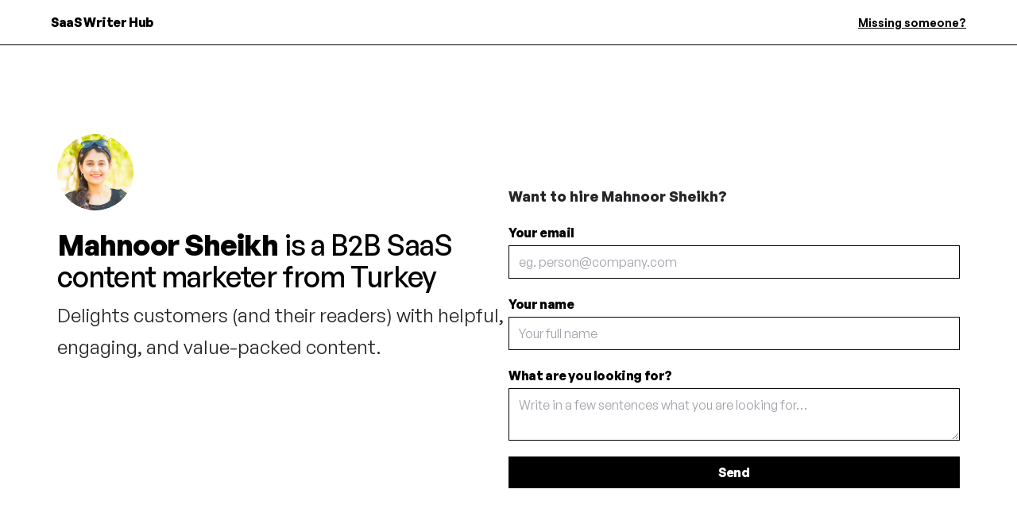

--- FILE ---
content_type: text/html; charset=utf-8
request_url: https://saaswriterhub.com/writers/mahnoor-sheikh/
body_size: 1509
content:
<!DOCTYPE html><html lang="en" class="font-sans antialiased scroll-smooth"><head>
  <meta charset="utf-8">
<meta name="viewport" content="width=device-width, initial-scale=1.0">


<!-- Begin Bridgetown SEO tag v6.0.0 -->
<title>Mahnoor Sheikh | SaaS Writer Hub</title>
<meta property="og:title" content="Mahnoor Sheikh">
<meta property="og:locale" content="en_US">
<meta name="description" content="Mahnoor Sheikh is a B2B SaaS content marketer">
<meta property="og:description" content="Mahnoor Sheikh is a B2B SaaS content marketer">
<link rel="canonical" href="httsp://saaswriterhub.com//writers/mahnoor-sheikh/">
<meta property="og:url" content="httsp://saaswriterhub.com//writers/mahnoor-sheikh/">
<meta property="og:site_name" content="SaaS Writer Hub">
<meta property="og:type" content="article">
<meta property="article:published_time" content="2025-02-03T11:20:14+00:00">
<meta name="twitter:card" content="summary">
<meta property="twitter:title" content="Mahnoor Sheikh">
<!-- End Bridgetown SEO tag -->


<link rel="stylesheet" href="/_bridgetown/static/index.UBK5CEVP.css">



</head>
<body>
  <nav class="px-8 py-4 border-b border-black">
    <ul class="flex items-center justify-between w-full max-w-6xl mx-auto">
      <li>
        <a href="/" class="font-bold tracking-tight text-black hover:opacity-50">SaaS Writer Hub</a>
      </li>

      <li>
        <a href="/add/" class="text-sm font-semibold text-black underline hover:no-underline">Missing someone?</a>
      </li>
    </ul>
  </nav>

  <main class="p-4 md:p-8">
    <section class="flex flex-col w-full max-w-6xl px-2 py-20 mx-auto md:gap-20 md:flex-row">
  <div class="flex flex-col w-full md:w-1/2">
    <img src="/images/writers/mahnoor-sheikh.jpg" alt="Profile picture of Mahnoor Sheikh" class="object-cover w-16 h-16 rounded-full md:w-24 md:h-24">

    <h1 class="mt-3 text-2xl font-extrabold tracking-tight text-black md:mt-6 md:text-4xl">
      Mahnoor Sheikh
      <span class="font-medium">
        is a B2B SaaS content marketer
        from Turkey
      </span>
    </h1>

    <div class="w-full mt-2 text-lg text-gray-800 md:text-2xl leading-8 md:leading-10">
      <p>Delights customers (and their readers) with helpful, engaging, and value-packed content.</p>

    </div>
  </div>

  <form action="/enquired/" class="w-full mt-16 md:w-1/2" method="post" name="hire-writer"><input type="hidden" name="form-name" value="hire-writer">
    <h3 class="text-lg font-bold text-gray-800">
      Want to hire Mahnoor Sheikh?
    </h3>

    <div class="mt-5">
      <label for="email" class="font-bold tracking-tight text-black">Your email</label>

      <input type="text" required="" name="email" id="email" placeholder="eg. person@company.com" class="block w-full px-3 py-2 mt-1 border border-black">
    </div>

    <div class="mt-5">
      <label for="name" class="font-bold tracking-tight text-black">Your name</label>

      <input type="text" required="" name="name" id="name" placeholder="Your full name" class="block w-full px-3 py-2 mt-1 border border-black">
    </div>

    <div class="mt-5">
      <label for="description" class="font-bold tracking-tight text-black">What are you looking for?</label>

      <textarea required="" name="description" id="description" placeholder="Write in a few sentences what you are looking for…" class="block w-full px-3 py-2 mt-1 border border-black"></textarea>
    </div>

    <div class="mt-5">
      <input type="submit" value="Send" class="block w-full px-3 py-2 font-bold tracking-tight text-white bg-black">
    </div>
  </form>
</section>

  <section class="w-full max-w-6xl mx-auto mt-12">
    <h3 class="text-lg font-semibold text-black">Where to find Mahnoor Sheikh</h3>

    <ul class="mt-2 space-x-4">
        <li class="inline-block">
          <a href="/saas-writers-in-tr" target="_blank" rel="nofollow" class="underline hover:opacity-50">Turkey</a>
        </li>

        <li class="inline-block">
          <a href="https://www.mahnoorsheikh.com/" target="_blank" rel="nofollow" class="underline hover:opacity-50">Website</a>
        </li>

        <li class="inline-block">
          <a href="https://twitter.com/mahno_sh" target="_blank" rel="nofollow" class="underline hover:opacity-50">Twitter</a>
        </li>

        <li class="inline-block">
          <a href="https://www.linkedin.com/in/mahnoor-sheikh/" target="_blank" rel="nofollow" class="underline hover:opacity-50">LinkedIn</a>
        </li>

    </ul>
  </section>

  </main>

  <footer class="px-2 py-8 mt-12 md:text-center">
  <span class="text-sm font-medium text-gray-500">
    Find freelance SaaS writers near you:
  </span>

  <ul class="flex flex-col flex-wrap max-w-5xl mx-auto mt-2 text-base space-x-2 md:space-x-6 md:flex-row">
      <li class="block text-black">
        <a href="/saas-writers-in-ae" class="underline text-gray-800 hover:no-underline">United Arab Emirates</a>
      </li>
      <li class="block text-black">
        <a href="/saas-writers-in-ca" class="underline text-gray-800 hover:no-underline">Canada</a>
      </li>
      <li class="block text-black">
        <a href="/saas-writers-in-gb" class="underline text-gray-800 hover:no-underline">United Kingdom</a>
      </li>
      <li class="block text-black">
        <a href="/saas-writers-in-gb-sct" class="underline text-gray-800 hover:no-underline">Scotland</a>
      </li>
      <li class="block text-black">
        <a href="/saas-writers-in-gt" class="underline text-gray-800 hover:no-underline">Guatemala</a>
      </li>
      <li class="block text-black">
        <a href="/saas-writers-in-hr" class="underline text-gray-800 hover:no-underline">Croatia</a>
      </li>
      <li class="block text-black">
        <a href="/saas-writers-in-ie" class="underline text-gray-800 hover:no-underline">Ireland</a>
      </li>
      <li class="block text-black">
        <a href="/saas-writers-in-il" class="underline text-gray-800 hover:no-underline">Israel</a>
      </li>
      <li class="block text-black">
        <a href="/saas-writers-in-in" class="underline text-gray-800 hover:no-underline">India</a>
      </li>
      <li class="block text-black">
        <a href="/saas-writers-in-ir" class="underline text-gray-800 hover:no-underline">Iran</a>
      </li>
      <li class="block text-black">
        <a href="/saas-writers-in-ja" class="underline text-gray-800 hover:no-underline">Japan</a>
      </li>
      <li class="block text-black">
        <a href="/saas-writers-in-ke" class="underline text-gray-800 hover:no-underline">Kenya</a>
      </li>
      <li class="block text-black">
        <a href="/saas-writers-in-ng" class="underline text-gray-800 hover:no-underline">Nigeria</a>
      </li>
      <li class="block text-black">
        <a href="/saas-writers-in-pl" class="underline text-gray-800 hover:no-underline">Poland</a>
      </li>
      <li class="block text-black">
        <a href="/saas-writers-in-pt" class="underline text-gray-800 hover:no-underline">Portugal</a>
      </li>
      <li class="block text-black">
        <a href="/saas-writers-in-sg" class="underline text-gray-800 hover:no-underline">Singapore</a>
      </li>
      <li class="block text-black">
        <a href="/saas-writers-in-tr" class="underline text-gray-800 hover:no-underline">Turkey</a>
      </li>
      <li class="block text-black">
        <a href="/saas-writers-in-us" class="underline text-gray-800 hover:no-underline">United States</a>
      </li>
      <li class="block text-black">
        <a href="/saas-writers-in-za" class="underline text-gray-800 hover:no-underline">South Africa</a>
      </li>
  </ul>

  <p class="mt-16 text-xs text-gray-500">
    SaaS Writer Hub is <a href="https://spinalcms.com/" target="_blank" class="font-medium underline">powered by Spinal</a>. A Git-based CMS for Static Site Generators. Designed for small SaaS companies that value content marketing.
  </p>
</footer>



</body></html>